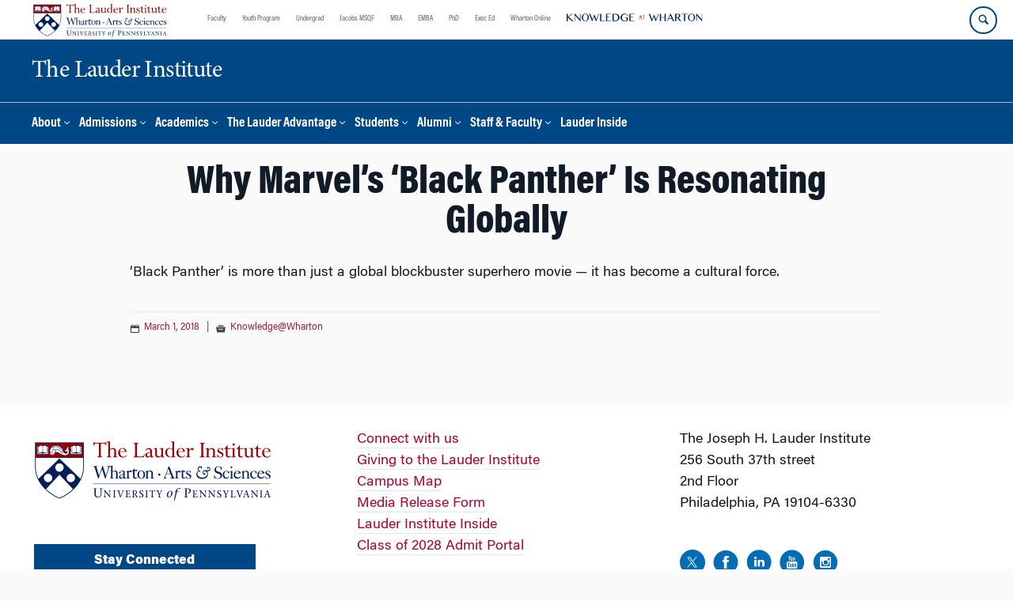

--- FILE ---
content_type: text/html; charset=UTF-8
request_url: https://lauder.wharton.upenn.edu/knowledge-at-wharton/why-marvels-black-panther-is-resonating-globally/
body_size: 15603
content:
<!DOCTYPE html>
<!--[if IE 8 ]>
	<html class="no-js ie8" lang="en-US">
<![endif]-->
<!--[if IE 9 ]>
	<html class="no-js ie9" lang="en-US">
<![endif]-->
<!--[if gt IE 9]><!-->
<html lang="en-US"><!--<![endif]-->
	<head>
		    <!-- Google Tag Manager - The Wharton School-->
    <script>(function(w,d,s,l,i){w[l]=w[l]||[];w[l].push({'gtm.start':
    new Date().getTime(),event:'gtm.js'});var f=d.getElementsByTagName(s)[0],
    j=d.createElement(s),dl=l!='dataLayer'?'&l='+l:'';j.async=true;j.src=
    'https://www.googletagmanager.com/gtm.js?id='+i+dl;f.parentNode.insertBefore(j,f);
    })(window,document,'script','dataLayer','GTM-MZQZFC4');</script>
    <!-- End Google Tag Manager -->
    <!-- Google Tag Manager - Executive Education-->
            		<meta charset="UTF-8">
		<meta http-equiv="X-UA-Compatible" content="IE=edge">
		<meta name="viewport" content="width=device-width, initial-scale=1">
		<link rel="profile" href="http://gmpg.org/xfn/11">
		<link rel="pingback" href="https://lauder.wharton.upenn.edu/xmlrpc.php">
		<link rel="icon" type="image/x-icon" href="https://lauder.wharton.upenn.edu/wp-content/plugins/martech-chupacabra/includes/images/favicon.ico" /><link rel="apple-touch-icon" sizes="180x180" href="https://lauder.wharton.upenn.edu/wp-content/plugins/martech-chupacabra/includes/images/apple-touch-icon.png" /><link rel="mask-icon" color="#004785" href="https://lauder.wharton.upenn.edu/wp-content/plugins/martech-chupacabra/includes/images/penn-logo-mask.svg" /><script type="text/javascript">window.ajaxurl = "https://lauder.wharton.upenn.edu/wp-admin/admin-ajax.php"</script>
		<meta name='robots' content='index, follow, max-image-preview:large, max-snippet:-1, max-video-preview:-1' />
	<style>img:is([sizes="auto" i], [sizes^="auto," i]) { contain-intrinsic-size: 3000px 1500px }</style>
	
		
	<!-- This site is optimized with the Yoast SEO Premium plugin v26.0 (Yoast SEO v26.0) - https://yoast.com/wordpress/plugins/seo/ -->
	<title>Why Marvel’s ‘Black Panther’ Is Resonating Globally - The Lauder Institute</title>
	<link rel="canonical" href="https://lauder.wharton.upenn.edu/knowledge-at-wharton/why-marvels-black-panther-is-resonating-globally/" />
	<meta property="og:locale" content="en_US" />
	<meta property="og:type" content="article" />
	<meta property="og:title" content="Why Marvel’s ‘Black Panther’ Is Resonating Globally" />
	<meta property="og:description" content="‘Black Panther’ is more than just a global blockbuster superhero movie &#8212; it has become a cultural force." />
	<meta property="og:url" content="https://lauder.wharton.upenn.edu/knowledge-at-wharton/why-marvels-black-panther-is-resonating-globally/" />
	<meta property="og:site_name" content="The Lauder Institute" />
	<meta property="article:published_time" content="2018-03-01T17:53:05+00:00" />
	<meta property="og:image" content="https://lauder.wharton.upenn.edu/wp-content/plugins/martech-chupacabra/includes/images/social.png" />
	<meta name="author" content="martechadmin" />
	<meta name="twitter:card" content="summary_large_image" />
	<meta name="twitter:image" content="https://lauder.wharton.upenn.edu/wp-content/plugins/martech-chupacabra/includes/images/social.png" />
	<meta name="twitter:label1" content="Written by" />
	<meta name="twitter:data1" content="martechadmin" />
	<script type="application/ld+json" class="yoast-schema-graph">{"@context":"https://schema.org","@graph":[{"@type":"WebPage","@id":"https://lauder.wharton.upenn.edu/knowledge-at-wharton/why-marvels-black-panther-is-resonating-globally/","url":"https://lauder.wharton.upenn.edu/knowledge-at-wharton/why-marvels-black-panther-is-resonating-globally/","name":"Why Marvel’s ‘Black Panther’ Is Resonating Globally - The Lauder Institute","isPartOf":{"@id":"https://lauder.wharton.upenn.edu/#website"},"datePublished":"2018-03-01T17:53:05+00:00","author":{"@id":"https://lauder.wharton.upenn.edu/#/schema/person/0dc0042bb0286f743d93497e3a4f68e3"},"breadcrumb":{"@id":"https://lauder.wharton.upenn.edu/knowledge-at-wharton/why-marvels-black-panther-is-resonating-globally/#breadcrumb"},"inLanguage":"en-US","potentialAction":[{"@type":"ReadAction","target":["https://lauder.wharton.upenn.edu/knowledge-at-wharton/why-marvels-black-panther-is-resonating-globally/"]}]},{"@type":"BreadcrumbList","@id":"https://lauder.wharton.upenn.edu/knowledge-at-wharton/why-marvels-black-panther-is-resonating-globally/#breadcrumb","itemListElement":[]},{"@type":"WebSite","@id":"https://lauder.wharton.upenn.edu/#website","url":"https://lauder.wharton.upenn.edu/","name":"The Lauder Institute","description":"Business Education for a New Generation","potentialAction":[{"@type":"SearchAction","target":{"@type":"EntryPoint","urlTemplate":"https://lauder.wharton.upenn.edu/?s={search_term_string}"},"query-input":{"@type":"PropertyValueSpecification","valueRequired":true,"valueName":"search_term_string"}}],"inLanguage":"en-US"},{"@type":"Person","@id":"https://lauder.wharton.upenn.edu/#/schema/person/0dc0042bb0286f743d93497e3a4f68e3","name":"martechadmin","image":{"@type":"ImageObject","inLanguage":"en-US","@id":"https://lauder.wharton.upenn.edu/#/schema/person/image/","url":"https://secure.gravatar.com/avatar/be906f918592875fd0ab6d50d80c6e32819115aeb085f02b5b4e17ff35b4e2ba?s=96&d=mm&r=g","contentUrl":"https://secure.gravatar.com/avatar/be906f918592875fd0ab6d50d80c6e32819115aeb085f02b5b4e17ff35b4e2ba?s=96&d=mm&r=g","caption":"martechadmin"}}]}</script>
	<!-- / Yoast SEO Premium plugin. -->


<link rel='dns-prefetch' href='//lauder.wharton.upenn.edu' />
<link rel="alternate" type="application/rss+xml" title="The Lauder Institute &raquo; Feed" href="https://lauder.wharton.upenn.edu/feed/" />
<link rel="alternate" type="application/rss+xml" title="The Lauder Institute &raquo; Comments Feed" href="https://lauder.wharton.upenn.edu/comments/feed/" />
<script type="text/javascript">
/* <![CDATA[ */
window._wpemojiSettings = {"baseUrl":"https:\/\/s.w.org\/images\/core\/emoji\/16.0.1\/72x72\/","ext":".png","svgUrl":"https:\/\/s.w.org\/images\/core\/emoji\/16.0.1\/svg\/","svgExt":".svg","source":{"concatemoji":"https:\/\/lauder.wharton.upenn.edu\/wp-includes\/js\/wp-emoji-release.min.js?ver=6.8.3"}};
/*! This file is auto-generated */
!function(s,n){var o,i,e;function c(e){try{var t={supportTests:e,timestamp:(new Date).valueOf()};sessionStorage.setItem(o,JSON.stringify(t))}catch(e){}}function p(e,t,n){e.clearRect(0,0,e.canvas.width,e.canvas.height),e.fillText(t,0,0);var t=new Uint32Array(e.getImageData(0,0,e.canvas.width,e.canvas.height).data),a=(e.clearRect(0,0,e.canvas.width,e.canvas.height),e.fillText(n,0,0),new Uint32Array(e.getImageData(0,0,e.canvas.width,e.canvas.height).data));return t.every(function(e,t){return e===a[t]})}function u(e,t){e.clearRect(0,0,e.canvas.width,e.canvas.height),e.fillText(t,0,0);for(var n=e.getImageData(16,16,1,1),a=0;a<n.data.length;a++)if(0!==n.data[a])return!1;return!0}function f(e,t,n,a){switch(t){case"flag":return n(e,"\ud83c\udff3\ufe0f\u200d\u26a7\ufe0f","\ud83c\udff3\ufe0f\u200b\u26a7\ufe0f")?!1:!n(e,"\ud83c\udde8\ud83c\uddf6","\ud83c\udde8\u200b\ud83c\uddf6")&&!n(e,"\ud83c\udff4\udb40\udc67\udb40\udc62\udb40\udc65\udb40\udc6e\udb40\udc67\udb40\udc7f","\ud83c\udff4\u200b\udb40\udc67\u200b\udb40\udc62\u200b\udb40\udc65\u200b\udb40\udc6e\u200b\udb40\udc67\u200b\udb40\udc7f");case"emoji":return!a(e,"\ud83e\udedf")}return!1}function g(e,t,n,a){var r="undefined"!=typeof WorkerGlobalScope&&self instanceof WorkerGlobalScope?new OffscreenCanvas(300,150):s.createElement("canvas"),o=r.getContext("2d",{willReadFrequently:!0}),i=(o.textBaseline="top",o.font="600 32px Arial",{});return e.forEach(function(e){i[e]=t(o,e,n,a)}),i}function t(e){var t=s.createElement("script");t.src=e,t.defer=!0,s.head.appendChild(t)}"undefined"!=typeof Promise&&(o="wpEmojiSettingsSupports",i=["flag","emoji"],n.supports={everything:!0,everythingExceptFlag:!0},e=new Promise(function(e){s.addEventListener("DOMContentLoaded",e,{once:!0})}),new Promise(function(t){var n=function(){try{var e=JSON.parse(sessionStorage.getItem(o));if("object"==typeof e&&"number"==typeof e.timestamp&&(new Date).valueOf()<e.timestamp+604800&&"object"==typeof e.supportTests)return e.supportTests}catch(e){}return null}();if(!n){if("undefined"!=typeof Worker&&"undefined"!=typeof OffscreenCanvas&&"undefined"!=typeof URL&&URL.createObjectURL&&"undefined"!=typeof Blob)try{var e="postMessage("+g.toString()+"("+[JSON.stringify(i),f.toString(),p.toString(),u.toString()].join(",")+"));",a=new Blob([e],{type:"text/javascript"}),r=new Worker(URL.createObjectURL(a),{name:"wpTestEmojiSupports"});return void(r.onmessage=function(e){c(n=e.data),r.terminate(),t(n)})}catch(e){}c(n=g(i,f,p,u))}t(n)}).then(function(e){for(var t in e)n.supports[t]=e[t],n.supports.everything=n.supports.everything&&n.supports[t],"flag"!==t&&(n.supports.everythingExceptFlag=n.supports.everythingExceptFlag&&n.supports[t]);n.supports.everythingExceptFlag=n.supports.everythingExceptFlag&&!n.supports.flag,n.DOMReady=!1,n.readyCallback=function(){n.DOMReady=!0}}).then(function(){return e}).then(function(){var e;n.supports.everything||(n.readyCallback(),(e=n.source||{}).concatemoji?t(e.concatemoji):e.wpemoji&&e.twemoji&&(t(e.twemoji),t(e.wpemoji)))}))}((window,document),window._wpemojiSettings);
/* ]]> */
</script>
<style id='wp-emoji-styles-inline-css' type='text/css'>

	img.wp-smiley, img.emoji {
		display: inline !important;
		border: none !important;
		box-shadow: none !important;
		height: 1em !important;
		width: 1em !important;
		margin: 0 0.07em !important;
		vertical-align: -0.1em !important;
		background: none !important;
		padding: 0 !important;
	}
</style>
<link rel='stylesheet' id='wp-block-library-css' href='https://lauder.wharton.upenn.edu/wp-includes/css/dist/block-library/style.min.css?ver=6.8.3' type='text/css' media='all' />
<style id='classic-theme-styles-inline-css' type='text/css'>
/*! This file is auto-generated */
.wp-block-button__link{color:#fff;background-color:#32373c;border-radius:9999px;box-shadow:none;text-decoration:none;padding:calc(.667em + 2px) calc(1.333em + 2px);font-size:1.125em}.wp-block-file__button{background:#32373c;color:#fff;text-decoration:none}
</style>
<style id='global-styles-inline-css' type='text/css'>
:root{--wp--preset--aspect-ratio--square: 1;--wp--preset--aspect-ratio--4-3: 4/3;--wp--preset--aspect-ratio--3-4: 3/4;--wp--preset--aspect-ratio--3-2: 3/2;--wp--preset--aspect-ratio--2-3: 2/3;--wp--preset--aspect-ratio--16-9: 16/9;--wp--preset--aspect-ratio--9-16: 9/16;--wp--preset--color--black: #000000;--wp--preset--color--cyan-bluish-gray: #abb8c3;--wp--preset--color--white: #ffffff;--wp--preset--color--pale-pink: #f78da7;--wp--preset--color--vivid-red: #cf2e2e;--wp--preset--color--luminous-vivid-orange: #ff6900;--wp--preset--color--luminous-vivid-amber: #fcb900;--wp--preset--color--light-green-cyan: #7bdcb5;--wp--preset--color--vivid-green-cyan: #00d084;--wp--preset--color--pale-cyan-blue: #8ed1fc;--wp--preset--color--vivid-cyan-blue: #0693e3;--wp--preset--color--vivid-purple: #9b51e0;--wp--preset--gradient--vivid-cyan-blue-to-vivid-purple: linear-gradient(135deg,rgba(6,147,227,1) 0%,rgb(155,81,224) 100%);--wp--preset--gradient--light-green-cyan-to-vivid-green-cyan: linear-gradient(135deg,rgb(122,220,180) 0%,rgb(0,208,130) 100%);--wp--preset--gradient--luminous-vivid-amber-to-luminous-vivid-orange: linear-gradient(135deg,rgba(252,185,0,1) 0%,rgba(255,105,0,1) 100%);--wp--preset--gradient--luminous-vivid-orange-to-vivid-red: linear-gradient(135deg,rgba(255,105,0,1) 0%,rgb(207,46,46) 100%);--wp--preset--gradient--very-light-gray-to-cyan-bluish-gray: linear-gradient(135deg,rgb(238,238,238) 0%,rgb(169,184,195) 100%);--wp--preset--gradient--cool-to-warm-spectrum: linear-gradient(135deg,rgb(74,234,220) 0%,rgb(151,120,209) 20%,rgb(207,42,186) 40%,rgb(238,44,130) 60%,rgb(251,105,98) 80%,rgb(254,248,76) 100%);--wp--preset--gradient--blush-light-purple: linear-gradient(135deg,rgb(255,206,236) 0%,rgb(152,150,240) 100%);--wp--preset--gradient--blush-bordeaux: linear-gradient(135deg,rgb(254,205,165) 0%,rgb(254,45,45) 50%,rgb(107,0,62) 100%);--wp--preset--gradient--luminous-dusk: linear-gradient(135deg,rgb(255,203,112) 0%,rgb(199,81,192) 50%,rgb(65,88,208) 100%);--wp--preset--gradient--pale-ocean: linear-gradient(135deg,rgb(255,245,203) 0%,rgb(182,227,212) 50%,rgb(51,167,181) 100%);--wp--preset--gradient--electric-grass: linear-gradient(135deg,rgb(202,248,128) 0%,rgb(113,206,126) 100%);--wp--preset--gradient--midnight: linear-gradient(135deg,rgb(2,3,129) 0%,rgb(40,116,252) 100%);--wp--preset--font-size--small: 13px;--wp--preset--font-size--medium: 20px;--wp--preset--font-size--large: 36px;--wp--preset--font-size--x-large: 42px;--wp--preset--spacing--20: 0.44rem;--wp--preset--spacing--30: 0.67rem;--wp--preset--spacing--40: 1rem;--wp--preset--spacing--50: 1.5rem;--wp--preset--spacing--60: 2.25rem;--wp--preset--spacing--70: 3.38rem;--wp--preset--spacing--80: 5.06rem;--wp--preset--shadow--natural: 6px 6px 9px rgba(0, 0, 0, 0.2);--wp--preset--shadow--deep: 12px 12px 50px rgba(0, 0, 0, 0.4);--wp--preset--shadow--sharp: 6px 6px 0px rgba(0, 0, 0, 0.2);--wp--preset--shadow--outlined: 6px 6px 0px -3px rgba(255, 255, 255, 1), 6px 6px rgba(0, 0, 0, 1);--wp--preset--shadow--crisp: 6px 6px 0px rgba(0, 0, 0, 1);}:where(.is-layout-flex){gap: 0.5em;}:where(.is-layout-grid){gap: 0.5em;}body .is-layout-flex{display: flex;}.is-layout-flex{flex-wrap: wrap;align-items: center;}.is-layout-flex > :is(*, div){margin: 0;}body .is-layout-grid{display: grid;}.is-layout-grid > :is(*, div){margin: 0;}:where(.wp-block-columns.is-layout-flex){gap: 2em;}:where(.wp-block-columns.is-layout-grid){gap: 2em;}:where(.wp-block-post-template.is-layout-flex){gap: 1.25em;}:where(.wp-block-post-template.is-layout-grid){gap: 1.25em;}.has-black-color{color: var(--wp--preset--color--black) !important;}.has-cyan-bluish-gray-color{color: var(--wp--preset--color--cyan-bluish-gray) !important;}.has-white-color{color: var(--wp--preset--color--white) !important;}.has-pale-pink-color{color: var(--wp--preset--color--pale-pink) !important;}.has-vivid-red-color{color: var(--wp--preset--color--vivid-red) !important;}.has-luminous-vivid-orange-color{color: var(--wp--preset--color--luminous-vivid-orange) !important;}.has-luminous-vivid-amber-color{color: var(--wp--preset--color--luminous-vivid-amber) !important;}.has-light-green-cyan-color{color: var(--wp--preset--color--light-green-cyan) !important;}.has-vivid-green-cyan-color{color: var(--wp--preset--color--vivid-green-cyan) !important;}.has-pale-cyan-blue-color{color: var(--wp--preset--color--pale-cyan-blue) !important;}.has-vivid-cyan-blue-color{color: var(--wp--preset--color--vivid-cyan-blue) !important;}.has-vivid-purple-color{color: var(--wp--preset--color--vivid-purple) !important;}.has-black-background-color{background-color: var(--wp--preset--color--black) !important;}.has-cyan-bluish-gray-background-color{background-color: var(--wp--preset--color--cyan-bluish-gray) !important;}.has-white-background-color{background-color: var(--wp--preset--color--white) !important;}.has-pale-pink-background-color{background-color: var(--wp--preset--color--pale-pink) !important;}.has-vivid-red-background-color{background-color: var(--wp--preset--color--vivid-red) !important;}.has-luminous-vivid-orange-background-color{background-color: var(--wp--preset--color--luminous-vivid-orange) !important;}.has-luminous-vivid-amber-background-color{background-color: var(--wp--preset--color--luminous-vivid-amber) !important;}.has-light-green-cyan-background-color{background-color: var(--wp--preset--color--light-green-cyan) !important;}.has-vivid-green-cyan-background-color{background-color: var(--wp--preset--color--vivid-green-cyan) !important;}.has-pale-cyan-blue-background-color{background-color: var(--wp--preset--color--pale-cyan-blue) !important;}.has-vivid-cyan-blue-background-color{background-color: var(--wp--preset--color--vivid-cyan-blue) !important;}.has-vivid-purple-background-color{background-color: var(--wp--preset--color--vivid-purple) !important;}.has-black-border-color{border-color: var(--wp--preset--color--black) !important;}.has-cyan-bluish-gray-border-color{border-color: var(--wp--preset--color--cyan-bluish-gray) !important;}.has-white-border-color{border-color: var(--wp--preset--color--white) !important;}.has-pale-pink-border-color{border-color: var(--wp--preset--color--pale-pink) !important;}.has-vivid-red-border-color{border-color: var(--wp--preset--color--vivid-red) !important;}.has-luminous-vivid-orange-border-color{border-color: var(--wp--preset--color--luminous-vivid-orange) !important;}.has-luminous-vivid-amber-border-color{border-color: var(--wp--preset--color--luminous-vivid-amber) !important;}.has-light-green-cyan-border-color{border-color: var(--wp--preset--color--light-green-cyan) !important;}.has-vivid-green-cyan-border-color{border-color: var(--wp--preset--color--vivid-green-cyan) !important;}.has-pale-cyan-blue-border-color{border-color: var(--wp--preset--color--pale-cyan-blue) !important;}.has-vivid-cyan-blue-border-color{border-color: var(--wp--preset--color--vivid-cyan-blue) !important;}.has-vivid-purple-border-color{border-color: var(--wp--preset--color--vivid-purple) !important;}.has-vivid-cyan-blue-to-vivid-purple-gradient-background{background: var(--wp--preset--gradient--vivid-cyan-blue-to-vivid-purple) !important;}.has-light-green-cyan-to-vivid-green-cyan-gradient-background{background: var(--wp--preset--gradient--light-green-cyan-to-vivid-green-cyan) !important;}.has-luminous-vivid-amber-to-luminous-vivid-orange-gradient-background{background: var(--wp--preset--gradient--luminous-vivid-amber-to-luminous-vivid-orange) !important;}.has-luminous-vivid-orange-to-vivid-red-gradient-background{background: var(--wp--preset--gradient--luminous-vivid-orange-to-vivid-red) !important;}.has-very-light-gray-to-cyan-bluish-gray-gradient-background{background: var(--wp--preset--gradient--very-light-gray-to-cyan-bluish-gray) !important;}.has-cool-to-warm-spectrum-gradient-background{background: var(--wp--preset--gradient--cool-to-warm-spectrum) !important;}.has-blush-light-purple-gradient-background{background: var(--wp--preset--gradient--blush-light-purple) !important;}.has-blush-bordeaux-gradient-background{background: var(--wp--preset--gradient--blush-bordeaux) !important;}.has-luminous-dusk-gradient-background{background: var(--wp--preset--gradient--luminous-dusk) !important;}.has-pale-ocean-gradient-background{background: var(--wp--preset--gradient--pale-ocean) !important;}.has-electric-grass-gradient-background{background: var(--wp--preset--gradient--electric-grass) !important;}.has-midnight-gradient-background{background: var(--wp--preset--gradient--midnight) !important;}.has-small-font-size{font-size: var(--wp--preset--font-size--small) !important;}.has-medium-font-size{font-size: var(--wp--preset--font-size--medium) !important;}.has-large-font-size{font-size: var(--wp--preset--font-size--large) !important;}.has-x-large-font-size{font-size: var(--wp--preset--font-size--x-large) !important;}
:where(.wp-block-post-template.is-layout-flex){gap: 1.25em;}:where(.wp-block-post-template.is-layout-grid){gap: 1.25em;}
:where(.wp-block-columns.is-layout-flex){gap: 2em;}:where(.wp-block-columns.is-layout-grid){gap: 2em;}
:root :where(.wp-block-pullquote){font-size: 1.5em;line-height: 1.6;}
</style>
<link rel='stylesheet' id='wpa-css-css' href='https://lauder.wharton.upenn.edu/wp-content/plugins/honeypot/includes/css/wpa.css?ver=2.2.10' type='text/css' media='all' />
<link rel='stylesheet' id='responsive-mobile-style-css' href='https://lauder.wharton.upenn.edu/wp-content/themes/responsive-mobile/css/style.css?ver=0.0.10' type='text/css' media='all' />
<link rel='stylesheet' id='vc_plugin_table_style_css-css' href='https://lauder.wharton.upenn.edu/wp-content/plugins/easy-tables-vc/assets/css/style.min.css?ver=2.2.0' type='text/css' media='all' />
<link rel='stylesheet' id='vc_plugin_themes_css-css' href='https://lauder.wharton.upenn.edu/wp-content/plugins/easy-tables-vc/assets/css/themes.min.css?ver=2.2.0' type='text/css' media='all' />
<link rel='stylesheet' id='js_composer_custom_css-css' href='//lauder.wharton.upenn.edu/wp-content/uploads/js_composer/custom.css?ver=8.7.1' type='text/css' media='all' />
<link rel='stylesheet' id='martech-chupacabra-style-css' href='https://lauder.wharton.upenn.edu/wp-content/plugins/martech-chupacabra/includes/css/style-v2.css?ver=3.49.4' type='text/css' media='all' />
<link rel='stylesheet' id='martech-chupacabra-style-v3-css' href='https://lauder.wharton.upenn.edu/wp-content/plugins/martech-chupacabra/includes/css/style.css?ver=3.49.4' type='text/css' media='all' />
<link rel='stylesheet' id='martech-chupacabra-style-print-css' href='https://lauder.wharton.upenn.edu/wp-content/plugins/martech-chupacabra/includes/css/print.css?ver=3.49.4' type='text/css' media='print' />
<link rel='stylesheet' id='responsive-mobile-child-style-css' href='https://lauder.wharton.upenn.edu/wp-content/themes/Chupe2-0-child/style.css?ver=1.0' type='text/css' media='all' />
<link rel='stylesheet' id='bsf-Defaults-css' href='https://lauder.wharton.upenn.edu/wp-content/uploads/smile_fonts/Defaults/Defaults.css?ver=3.21.1' type='text/css' media='all' />
<script type="text/javascript" src="https://lauder.wharton.upenn.edu/wp-includes/js/jquery/jquery.min.js?ver=3.7.1" id="jquery-core-js"></script>
<script type="text/javascript" src="https://lauder.wharton.upenn.edu/wp-includes/js/jquery/jquery-migrate.min.js?ver=3.4.1" id="jquery-migrate-js"></script>
<script type="text/javascript" src="https://lauder.wharton.upenn.edu/wp-content/plugins/martech-chupacabra/includes/lib/fast-average-color/browser.min.js?ver=3.49.4" id="fac-js-js"></script>
<script></script><link rel="https://api.w.org/" href="https://lauder.wharton.upenn.edu/wp-json/" /><link rel="alternate" title="JSON" type="application/json" href="https://lauder.wharton.upenn.edu/wp-json/wp/v2/posts/4215" /><link rel="EditURI" type="application/rsd+xml" title="RSD" href="https://lauder.wharton.upenn.edu/xmlrpc.php?rsd" />
<meta name="generator" content="WordPress 6.8.3" />
<link rel='shortlink' href='https://lauder.wharton.upenn.edu/?p=4215' />
<link rel="alternate" title="oEmbed (JSON)" type="application/json+oembed" href="https://lauder.wharton.upenn.edu/wp-json/oembed/1.0/embed?url=https%3A%2F%2Flauder.wharton.upenn.edu%2Fknowledge-at-wharton%2Fwhy-marvels-black-panther-is-resonating-globally%2F" />
<link rel="alternate" title="oEmbed (XML)" type="text/xml+oembed" href="https://lauder.wharton.upenn.edu/wp-json/oembed/1.0/embed?url=https%3A%2F%2Flauder.wharton.upenn.edu%2Fknowledge-at-wharton%2Fwhy-marvels-black-panther-is-resonating-globally%2F&#038;format=xml" />
<meta name="martech:page-title" content="Why Marvel’s ‘Black Panther’ Is Resonating Globally"><meta name="martech:site-title" content="The Lauder Institute"><meta name="martech:site-pname" content="wharton-lauder"><meta name="martech:site-penv" content="live"><meta name="martech:site-hostname" content="lauder.wharton.upenn.edu"><meta name="martech:archive" content="false"><meta name="martech:home" content="false"><meta name="martech:content-type" content="post"><meta name="martech:tag" content=""><meta name="martech:category" content="Knowledge@Wharton"><meta name="martech:thumbnail" content="https://lauder.wharton.upenn.edu/wp-content/plugins/martech-chupacabra/includes/images/social.png">
        <script type="text/javascript">
            var jQueryMigrateHelperHasSentDowngrade = false;

			window.onerror = function( msg, url, line, col, error ) {
				// Break out early, do not processing if a downgrade reqeust was already sent.
				if ( jQueryMigrateHelperHasSentDowngrade ) {
					return true;
                }

				var xhr = new XMLHttpRequest();
				var nonce = 'ab309a78fc';
				var jQueryFunctions = [
					'andSelf',
					'browser',
					'live',
					'boxModel',
					'support.boxModel',
					'size',
					'swap',
					'clean',
					'sub',
                ];
				var match_pattern = /\)\.(.+?) is not a function/;
                var erroredFunction = msg.match( match_pattern );

                // If there was no matching functions, do not try to downgrade.
                if ( typeof erroredFunction !== 'object' || typeof erroredFunction[1] === "undefined" || -1 === jQueryFunctions.indexOf( erroredFunction[1] ) ) {
                    return true;
                }

                // Set that we've now attempted a downgrade request.
                jQueryMigrateHelperHasSentDowngrade = true;

				xhr.open( 'POST', 'https://lauder.wharton.upenn.edu/wp-admin/admin-ajax.php' );
				xhr.setRequestHeader( 'Content-Type', 'application/x-www-form-urlencoded' );
				xhr.onload = function () {
					var response,
                        reload = false;

					if ( 200 === xhr.status ) {
                        try {
                        	response = JSON.parse( xhr.response );

                        	reload = response.data.reload;
                        } catch ( e ) {
                        	reload = false;
                        }
                    }

					// Automatically reload the page if a deprecation caused an automatic downgrade, ensure visitors get the best possible experience.
					if ( reload ) {
						location.reload();
                    }
				};

				xhr.send( encodeURI( 'action=jquery-migrate-downgrade-version&_wpnonce=' + nonce ) );

				// Suppress error alerts in older browsers
				return true;
			}
        </script>

		<meta name="martech:intranet" content="false"><meta name="generator" content="Powered by WPBakery Page Builder - drag and drop page builder for WordPress."/>
<noscript><style> .wpb_animate_when_almost_visible { opacity: 1; }</style></noscript>	</head>

<body class="wp-singular post-template-default single single-post postid-4215 single-format-standard wp-theme-responsive-mobile wp-child-theme-Chupe2-0-child default-site-header wharton-lauder martech-menu--dropdown-click group-blog full-window-home-page-header wpb-js-composer js-comp-ver-8.7.1 vc_responsive wharton-cms" itemscope="itemscope" itemtype="http://schema.org/WebPage">
    <!-- Google Tag Manager (noscript) The Wharton School-->
    <noscript><iframe src="https://www.googletagmanager.com/ns.html?id=GTM-MZQZFC4" height="0" width="0" style="display:none;visibility:hidden"></iframe></noscript>
    <!-- End Google Tag Manager (noscript) -->
                <div id="container" class="site">
	<nav id="jump-links" aria-label="Jump links">
		<a class="skip-link screen-reader-text" href="#main">Skip to content</a>
		<a class="skip-link screen-reader-text" href="#main-navigation">Skip to main menu</a>
	</nav>
	<header id="header" class="container-full-width site-header" role="banner" itemscope="itemscope" itemtype="http://schema.org/WPHeader">
		<div id="top-menu-container" class="group header--container">
			<a href="https://lauder.wharton.upenn.edu" class="global-brand" title="Wharton Home"><img src="https://lauder.wharton.upenn.edu/wp-content/uploads/2021/07/copy-LauderInstituteLogo_rgb_L_color.svg" alt="Wharton" class="screen"/><img class="print"  style="display:none;" alt="Logo for The Wharton School" src="https://lauder.wharton.upenn.edu/wp-content/plugins/martech-chupacabra/includes/images/Wharton-Logo-RGB.png" /></a>	<ul class="global-nav">
				<li class="martech-nav-faculty-and-research"><a href="https://www.wharton.upenn.edu/faculty-research-publications/">Faculty</a></li>
				<li class="martech-nav-youth-program"><a href="https://globalyouth.wharton.upenn.edu">Youth Program</a></li>
				<li class="martech-nav-undergrad"><a href="https://undergrad.wharton.upenn.edu">Undergrad</a></li>
				<li class="martech-nav-msqf"><a href="https://jacobs-msqf.wharton.upenn.edu">Jacobs MSQF</a></li>
				<li class="martech-nav-mba"><a href="https://mba.wharton.upenn.edu">MBA</a></li>
				<li class="martech-nav-emba"><a href="https://executivemba.wharton.upenn.edu">EMBA</a></li>
				<li class="martech-nav-phd"><a href="https://doctoral.wharton.upenn.edu">PhD</a></li>
				<li class="martech-nav-executive-education"><a href="https://executiveeducation.wharton.upenn.edu">Exec Ed</a></li>
				<li class="martech-nav-wharton-online"><a href="https://online.wharton.upenn.edu">Wharton Online</a></li>
				<li class="martech-nav-kw"><a href="https://knowledge.wharton.upenn.edu"><img src="https://lauder.wharton.upenn.edu/wp-content/plugins/martech-chupacabra/includes/images/kw-logo.svg" alt="Knowledge at Wharton" class="kw-header-logo"/></a></li>
			</ul>        <a href="/search/" class="search-button search--closed">
        <span class="accessible-label">Search Wharton</span>
    </a>
    <button id="mobile-nav-button" aria-label="Mobile menu toggle">
        <span class="accessible-label">Mobile menu toggle</span>
    </button>
		</div>
		<div class="main-navigation header--container main-navigation--dropdown-click">
			<div class="header-row">
				<div id="martech-site-branding">
					<div class="martech-site-branding-container group">
						    <div id="department" class="department department--text">
    	<div class="department-inner">
	        <a class="dept-container" title="The Lauder Institute" href="https://lauder.wharton.upenn.edu/">
					            <div class="brand-text brand-text--desktop"  height="53">The Lauder Institute</div>
	        </a>
	    </div>
    </div>
    											</div>
				</div>
				<!-- main menu -->
				<div id="main-menu-container" class="container-full-width">
					<nav id="main-navigation" class="site-navigation" itemscope="itemscope" itemtype="http://schema.org/SiteNavigationElement" aria-label="Primary navigation links">
						<div id="mobile-current-item">Menu</div>
												<div class="main-nav group"><ul id="menu-header-navigation" class="menu-header-navigation"><li id="menu-item-26" class="menu-item menu-item-type-post_type menu-item-object-page menu-item-has-children menu-item-26"><a href="https://lauder.wharton.upenn.edu/about/">About</a>
<ul class="sub-menu">
	<li id="menu-item-39" class="menu-item menu-item-type-post_type menu-item-object-page menu-item-39"><a href="https://lauder.wharton.upenn.edu/degree/">The Degree</a></li>
	<li id="menu-item-46" class="menu-item menu-item-type-post_type menu-item-object-page menu-item-46"><a href="https://lauder.wharton.upenn.edu/lauder-community/">The Community</a></li>
	<li id="menu-item-15198" class="menu-item menu-item-type-post_type menu-item-object-page menu-item-15198"><a href="https://lauder.wharton.upenn.edu/institutional-neutrality/">Institutional Neutrality &#038; Constructive Disagreement</a></li>
	<li id="menu-item-45" class="menu-item menu-item-type-post_type menu-item-object-page menu-item-45"><a href="https://lauder.wharton.upenn.edu/news/">News</a></li>
	<li id="menu-item-15224" class="menu-item menu-item-type-post_type menu-item-object-page menu-item-15224"><a href="https://lauder.wharton.upenn.edu/allelse/">Podcast: All Else Equal</a></li>
	<li id="menu-item-32" class="menu-item menu-item-type-post_type menu-item-object-page menu-item-32"><a href="https://lauder.wharton.upenn.edu/leadership-and-governance/">Leadership &#038; Governance</a></li>
	<li id="menu-item-9307" class="menu-item menu-item-type-post_type menu-item-object-page menu-item-9307"><a href="https://lauder.wharton.upenn.edu/giving/">Giving to Lauder</a></li>
	<li id="menu-item-8318" class="menu-item menu-item-type-post_type menu-item-object-page menu-item-8318"><a href="https://lauder.wharton.upenn.edu/contact-us/">Contact Us</a></li>
</ul>
</li>
<li id="menu-item-27" class="menu-item menu-item-type-post_type menu-item-object-page menu-item-has-children menu-item-27"><a href="https://lauder.wharton.upenn.edu/admission/">Admissions</a>
<ul class="sub-menu">
	<li id="menu-item-118" class="menu-item menu-item-type-post_type menu-item-object-page menu-item-has-children menu-item-118"><a href="https://lauder.wharton.upenn.edu/how-to-apply/">How to Apply</a>
	<ul class="sub-menu">
		<li id="menu-item-210" class="menu-item menu-item-type-post_type menu-item-object-page menu-item-210"><a href="https://lauder.wharton.upenn.edu/how-to-apply/mbama-applicants/">MBA/MA Applicants</a></li>
		<li id="menu-item-213" class="menu-item menu-item-type-post_type menu-item-object-page menu-item-213"><a href="https://lauder.wharton.upenn.edu/how-to-apply/jdma-applicants/">JD/MA Applicants</a></li>
		<li id="menu-item-6155" class="menu-item menu-item-type-post_type menu-item-object-post menu-item-6155"><a href="https://lauder.wharton.upenn.edu/lauder-admissions-event/applying-lauder-consider-tips/">Applying to Lauder? Consider these tips.</a></li>
	</ul>
</li>
	<li id="menu-item-134" class="menu-item menu-item-type-post_type menu-item-object-page menu-item-134"><a href="https://lauder.wharton.upenn.edu/language-testing/">Language Testing</a></li>
	<li id="menu-item-116" class="menu-item menu-item-type-post_type menu-item-object-page menu-item-116"><a href="https://lauder.wharton.upenn.edu/dates-deadlines/">Dates &#038; Deadlines</a></li>
	<li id="menu-item-7064" class="menu-item menu-item-type-post_type menu-item-object-page menu-item-7064"><a href="https://lauder.wharton.upenn.edu/admission/tuition-financial-aid-2/">Tuition &#038; Financial Aid</a></li>
	<li id="menu-item-5919" class="menu-item menu-item-type-custom menu-item-object-custom menu-item-5919"><a href="https://lauder.wharton.upenn.edu/admissions-events/">Admissions Events</a></li>
	<li id="menu-item-106" class="menu-item menu-item-type-post_type menu-item-object-page menu-item-106"><a href="https://lauder.wharton.upenn.edu/visit/">Visit</a></li>
	<li id="menu-item-114" class="menu-item menu-item-type-post_type menu-item-object-page menu-item-114"><a href="https://lauder.wharton.upenn.edu/admission-team/">Contact Admissions</a></li>
	<li id="menu-item-234" class="menu-item menu-item-type-post_type menu-item-object-page menu-item-234"><a href="https://lauder.wharton.upenn.edu/faq/">FAQ</a></li>
	<li id="menu-item-9529" class="menu-item menu-item-type-post_type menu-item-object-page menu-item-9529"><a href="https://lauder.wharton.upenn.edu/admissions-portal-class-of-2028/">Admissions Portal: Class of 2028</a></li>
</ul>
</li>
<li id="menu-item-8281" class="menu-item menu-item-type-post_type menu-item-object-page menu-item-has-children menu-item-8281"><a href="https://lauder.wharton.upenn.edu/academics/">Academics</a>
<ul class="sub-menu">
	<li id="menu-item-8280" class="menu-item menu-item-type-post_type menu-item-object-page menu-item-8280"><a href="https://lauder.wharton.upenn.edu/curriculum/">Curriculum</a></li>
	<li id="menu-item-18009" class="menu-item menu-item-type-post_type menu-item-object-page menu-item-has-children menu-item-18009"><a href="https://lauder.wharton.upenn.edu/programs/">Programs</a>
	<ul class="sub-menu">
		<li id="menu-item-18010" class="menu-item menu-item-type-post_type menu-item-object-page menu-item-18010"><a href="https://lauder.wharton.upenn.edu/africa/">Africa</a></li>
		<li id="menu-item-18011" class="menu-item menu-item-type-post_type menu-item-object-page menu-item-18011"><a href="https://lauder.wharton.upenn.edu/ese-asia/">East and Southeast Asia</a></li>
		<li id="menu-item-18012" class="menu-item menu-item-type-post_type menu-item-object-page menu-item-18012"><a href="https://lauder.wharton.upenn.edu/europe/">Europe</a></li>
		<li id="menu-item-18013" class="menu-item menu-item-type-post_type menu-item-object-page menu-item-18013"><a href="https://lauder.wharton.upenn.edu/global/">Global</a></li>
		<li id="menu-item-18014" class="menu-item menu-item-type-post_type menu-item-object-page menu-item-18014"><a href="https://lauder.wharton.upenn.edu/latam/">Latin America</a></li>
		<li id="menu-item-18015" class="menu-item menu-item-type-post_type menu-item-object-page menu-item-18015"><a href="https://lauder.wharton.upenn.edu/samena/">SAMENA</a></li>
	</ul>
</li>
	<li id="menu-item-130" class="menu-item menu-item-type-post_type menu-item-object-page menu-item-has-children menu-item-130"><a href="https://lauder.wharton.upenn.edu/immersion/">Immersions &#038; Travel</a>
	<ul class="sub-menu">
		<li id="menu-item-218" class="menu-item menu-item-type-post_type menu-item-object-page menu-item-218"><a href="https://lauder.wharton.upenn.edu/summers-at-lauder/">Summer Timeline</a></li>
		<li id="menu-item-14884" class="menu-item menu-item-type-post_type menu-item-object-page menu-item-14884"><a href="https://lauder.wharton.upenn.edu/immersion/first-summer-immersion/">Summer Immersions</a></li>
		<li id="menu-item-228" class="menu-item menu-item-type-post_type menu-item-object-page menu-item-228"><a href="https://lauder.wharton.upenn.edu/immersion/livs/">Lauder Intercultural Ventures</a></li>
		<li id="menu-item-227" class="menu-item menu-item-type-post_type menu-item-object-page menu-item-227"><a href="https://lauder.wharton.upenn.edu/immersion/mini-immersions/">Mini Immersions</a></li>
		<li id="menu-item-16917" class="menu-item menu-item-type-post_type menu-item-object-page menu-item-16917"><a href="https://lauder.wharton.upenn.edu/resources/politics-policy-program/">Politics &#038; Policy Program</a></li>
		<li id="menu-item-128" class="menu-item menu-item-type-post_type menu-item-object-page menu-item-128"><a href="https://lauder.wharton.upenn.edu/immersion/culture-quest/">Culture Quest</a></li>
	</ul>
</li>
	<li id="menu-item-129" class="menu-item menu-item-type-post_type menu-item-object-page menu-item-129"><a href="https://lauder.wharton.upenn.edu/global-knowledge-lab/">Lauder Capstone</a></li>
	<li id="menu-item-15738" class="menu-item menu-item-type-post_type menu-item-object-page menu-item-15738"><a href="https://lauder.wharton.upenn.edu/lauder-themes/">Lauder Institute Themes</a></li>
	<li id="menu-item-10664" class="menu-item menu-item-type-post_type menu-item-object-page menu-item-10664"><a href="https://lauder.wharton.upenn.edu/global-business-insight-report/">The Lauder Global Business Insight Report</a></li>
</ul>
</li>
<li id="menu-item-36" class="menu-item menu-item-type-post_type menu-item-object-page menu-item-has-children menu-item-36"><a href="https://lauder.wharton.upenn.edu/resources/">The Lauder Advantage</a>
<ul class="sub-menu">
	<li id="menu-item-143" class="menu-item menu-item-type-post_type menu-item-object-page menu-item-143"><a href="https://lauder.wharton.upenn.edu/career-guidance/">Career Guidance</a></li>
	<li id="menu-item-16907" class="menu-item menu-item-type-post_type menu-item-object-page menu-item-16907"><a href="https://lauder.wharton.upenn.edu/resources/politics-policy-program/">Politics &#038; Policy Program</a></li>
	<li id="menu-item-9224" class="menu-item menu-item-type-post_type menu-item-object-page menu-item-9224"><a href="https://lauder.wharton.upenn.edu/leadership-immersion-internships/">Leadership Immersion Internships</a></li>
	<li id="menu-item-10808" class="menu-item menu-item-type-post_type menu-item-object-page menu-item-10808"><a href="https://lauder.wharton.upenn.edu/venture-awards/">The Jacobson Global Venture Awards</a></li>
	<li id="menu-item-14405" class="menu-item menu-item-type-post_type menu-item-object-page menu-item-14405"><a href="https://lauder.wharton.upenn.edu/entrepreneurship-at-lauder/">Entrepreneurship at Lauder</a></li>
	<li id="menu-item-15842" class="menu-item menu-item-type-post_type menu-item-object-page menu-item-has-children menu-item-15842"><a href="https://lauder.wharton.upenn.edu/futures-symposia/">Futures Symposia</a>
	<ul class="sub-menu">
		<li id="menu-item-17727" class="menu-item menu-item-type-post_type menu-item-object-page menu-item-17727"><a href="https://lauder.wharton.upenn.edu/futures-symposia/global-futures-symposium/">Global Futures Symposium</a></li>
		<li id="menu-item-17718" class="menu-item menu-item-type-post_type menu-item-object-page menu-item-17718"><a href="https://lauder.wharton.upenn.edu/futures-symposia/africa-futures-symposium/">Africa Futures Symposium</a></li>
	</ul>
</li>
</ul>
</li>
<li id="menu-item-42" class="menu-item menu-item-type-post_type menu-item-object-page menu-item-has-children menu-item-42"><a href="https://lauder.wharton.upenn.edu/the-students/">Students</a>
<ul class="sub-menu">
	<li id="menu-item-9269" class="menu-item menu-item-type-post_type menu-item-object-page menu-item-9269"><a href="https://lauder.wharton.upenn.edu/lauder-institute-student-profiles/">Lauder Student Profiles</a></li>
	<li id="menu-item-197" class="menu-item menu-item-type-post_type menu-item-object-page menu-item-197"><a href="https://lauder.wharton.upenn.edu/the-students/award-prize-winners/">Award and Prize Winners</a></li>
	<li id="menu-item-14427" class="menu-item menu-item-type-post_type menu-item-object-page menu-item-14427"><a href="https://lauder.wharton.upenn.edu/resources/">Student Resources and Opportunities</a></li>
</ul>
</li>
<li id="menu-item-38" class="menu-item menu-item-type-post_type menu-item-object-page menu-item-has-children menu-item-38"><a href="https://lauder.wharton.upenn.edu/the-alumni/">Alumni</a>
<ul class="sub-menu">
	<li id="menu-item-200" class="menu-item menu-item-type-post_type menu-item-object-page menu-item-200"><a href="https://lauder.wharton.upenn.edu/the-alumni/lauder-institute-alumni-association/">Lauder Institute Alumni Association</a></li>
	<li id="menu-item-5287" class="menu-item menu-item-type-post_type menu-item-object-page menu-item-5287"><a href="https://lauder.wharton.upenn.edu/the-alumni/alumni-profiles/">Alumni Profiles</a></li>
	<li id="menu-item-13395" class="menu-item menu-item-type-custom menu-item-object-custom menu-item-13395"><a href="https://lauder.wharton.upenn.edu/giving/">Giving to Lauder</a></li>
	<li id="menu-item-5288" class="menu-item menu-item-type-post_type menu-item-object-page menu-item-5288"><a href="https://lauder.wharton.upenn.edu/the-alumni/alumni-referrals/">Alumni and Student Referrals</a></li>
	<li id="menu-item-9723" class="menu-item menu-item-type-post_type menu-item-object-page menu-item-9723"><a href="https://lauder.wharton.upenn.edu/alumni-data-agreement/">Lauder Alumni Data Use Agreement</a></li>
</ul>
</li>
<li id="menu-item-28" class="menu-item menu-item-type-post_type menu-item-object-page menu-item-has-children menu-item-28"><a href="https://lauder.wharton.upenn.edu/staff-faculty/">Staff &#038; Faculty</a>
<ul class="sub-menu">
	<li id="menu-item-41" class="menu-item menu-item-type-post_type menu-item-object-page menu-item-41"><a href="https://lauder.wharton.upenn.edu/the-staff/">Administration</a></li>
	<li id="menu-item-11542" class="menu-item menu-item-type-post_type menu-item-object-page menu-item-11542"><a href="https://lauder.wharton.upenn.edu/lauder-faculty/">Faculty</a></li>
	<li id="menu-item-10261" class="menu-item menu-item-type-post_type menu-item-object-page menu-item-10261"><a href="https://lauder.wharton.upenn.edu/careers/">Job Opportunities</a></li>
</ul>
</li>
<li id="menu-item-10994" class="menu-item menu-item-type-custom menu-item-object-custom menu-item-10994"><a href="https://lauder-inside.wharton.upenn.edu/">Lauder Inside</a></li>
</ul></div>					</nav><!-- #site-navigation -->
									</div><!-- #main-menu-container -->
				<div id="sub-menu-container" class="container-full-width">
					<div id="sub-menu" class="container">
						<nav id="sub-navigation" class="site-navigation" itemscope="itemscope" itemtype="http://schema.org/SiteNavigationElement" aria-label="Secondary navigation links">
												</nav><!-- #site-navigation -->
					</div><!-- #sub-menu -->
				</div><!-- #sub-menu-container -->
			</div>
		</div>

			</header><!-- #header -->


	<div id="wrapper" class="site-content container-full-width">

	<div id="content-full" class="content-area">
			<main id="main" class="site-main" role="main">

				
				
					
<article id="post-4215" class="post-4215 post type-post status-publish format-standard hentry category-knowledge-at-wharton">
		
	        <header class="entry-header">
            <h1 class="entry-title post-title">Why Marvel’s ‘Black Panther’ Is Resonating Globally</h1>        </header><!-- .entry-header -->
            	
	<div class="post-entry">
		<p>‘Black Panther’ is more than just a global blockbuster superhero movie &#8212; it has become a cultural force.</p>
					</div><!-- .post-entry -->
	
<footer class="post-data">
		 	<span class="posted-on">
			<i class="icon-calendar mini-before text-top"></i><a href="https://lauder.wharton.upenn.edu/knowledge-at-wharton/why-marvels-black-panther-is-resonating-globally/" title="5:53 pm" rel="bookmark">
			<time class="entry-date" datetime="2018-03-01T17:53:05-05:00">March 1, 2018</time>
		</a>		</span>
			<span class="cat-links">
					<span class="cat-links"> &nbsp; | &nbsp; <i class="icon-archive mini-before"></i>
			 <a href="https://lauder.wharton.upenn.edu/category/knowledge-at-wharton/">Knowledge@Wharton</a>		</span>
			</span>
			<span class="tags-links">
					</span>
	
	<div class="entry-meta">
			</div><!-- .entry-meta -->
</footer><!-- .post-data -->
	</article><!-- #post-## -->

					
															
				
			</main><!-- #main -->

			<div class="templatera_shortcode"><style type="text/css" data-type="vc_shortcodes-custom-css">.vc_custom_1674226216596{margin-top: 75px !important;padding-top: 30px !important;padding-bottom: 20px !important;}</style><div class="vc_row wpb_row vc_row-fluid vc_custom_1674226216596 None" style="None"><div class="wpb_column vc_column_container vc_col-sm-4"><div class="vc_column-inner"><div class="wpb_wrapper">
	<div  class="wpb_single_image wpb_content_element vc_align_left wpb_content_element">
		
		<figure class="wpb_wrapper vc_figure">
			<div class="vc_single_image-wrapper   vc_box_border_grey"><img width="299" height="75" src="https://lauder.wharton.upenn.edu/wp-content/uploads/2021/07/LauderInstituteLogo_rgb_L_color-299x75.png" class="vc_single_image-img attachment-medium" alt="Logo of The Lauder Institute, Wharton, and Arts &amp; Sciences at the University of Pennsylvania, featuring a shield with symbols and text." title="LauderInstituteLogo_rgb_L_color" decoding="async" loading="lazy" srcset="https://lauder.wharton.upenn.edu/wp-content/uploads/2021/07/LauderInstituteLogo_rgb_L_color-299x75.png 299w, https://lauder.wharton.upenn.edu/wp-content/uploads/2021/07/LauderInstituteLogo_rgb_L_color-399x100.png 399w, https://lauder.wharton.upenn.edu/wp-content/uploads/2021/07/LauderInstituteLogo_rgb_L_color-768x192.png 768w, https://lauder.wharton.upenn.edu/wp-content/uploads/2021/07/LauderInstituteLogo_rgb_L_color-100x25.png 100w, https://lauder.wharton.upenn.edu/wp-content/uploads/2021/07/LauderInstituteLogo_rgb_L_color-150x37.png 150w, https://lauder.wharton.upenn.edu/wp-content/uploads/2021/07/LauderInstituteLogo_rgb_L_color-200x50.png 200w, https://lauder.wharton.upenn.edu/wp-content/uploads/2021/07/LauderInstituteLogo_rgb_L_color-300x75.png 300w, https://lauder.wharton.upenn.edu/wp-content/uploads/2021/07/LauderInstituteLogo_rgb_L_color-450x112.png 450w, https://lauder.wharton.upenn.edu/wp-content/uploads/2021/07/LauderInstituteLogo_rgb_L_color-600x150.png 600w, https://lauder.wharton.upenn.edu/wp-content/uploads/2021/07/LauderInstituteLogo_rgb_L_color-900x225.png 900w, https://lauder.wharton.upenn.edu/wp-content/uploads/2021/07/LauderInstituteLogo_rgb_L_color-929x232.png 929w, https://lauder.wharton.upenn.edu/wp-content/uploads/2021/07/LauderInstituteLogo_rgb_L_color-1199x299.png 1199w, https://lauder.wharton.upenn.edu/wp-content/uploads/2021/07/LauderInstituteLogo_rgb_L_color.png 1502w" sizes="auto, (max-width: 299px) 100vw, 299px" /></div>
		</figure>
	</div>

	<div class="wpb_raw_code wpb_raw_html wpb_content_element" >
		<div class="wpb_wrapper">
			<style>
#main > article{ margin-bottom:-25px; padding-bottom:0;}
#content-blog-excerpt #main > article{ margin-bottom:20px; padding-bottom:0;}
.templatera_shortcode {clear:both;}
.templatera_shortcode .martech-bio-card {padding:0; box-shadow:none;}
</style>
		</div>
	</div>
<div class="vc_button-2-wrapper martech_button-2-wrapper vc_button-2-align-left"><a href="https://lauder.wharton.upenn.edu/stay-connected/" class="vc_btn vc_btn_penn_blue vc_btn_md vc_btn-md " title="">Stay Connected</a></div><div class="vc_button-2-wrapper martech_button-2-wrapper vc_button-2-align-left"><a href="https://giving.apps.upenn.edu/fund?program=WHA&amp;fund=628675&amp;appeal=LAUWEB&amp;bhcp=1" class="vc_btn vc_btn_red vc_btn_md vc_btn-md " title="">Support Lauder</a></div></div></div></div><div class="wpb_column vc_column_container vc_col-sm-4"><div class="vc_column-inner"><div class="wpb_wrapper">
	<div class="wpb_text_column wpb_content_element" >
		<div class="wpb_wrapper">
			<p><a href="https://lauder.wharton.upenn.edu/stay-connected/" target="_blank" rel="noopener">Connect with us</a><br />
<a href="https://lauder.wharton.upenn.edu/giving/">Giving to the Lauder Institute</a><br />
<a href="https://www.facilities.upenn.edu/maps">Campus Map</a><br />
<a href="https://upenn.co1.qualtrics.com/jfe/form/SV_1MM0XSC2hYIdNmm" target="_blank" rel="noopener">Media Release Form</a><br />
<a href="https://lauder-inside.wharton.upenn.edu/">Lauder Institute Inside</a><br />
<a href="https://lauder.wharton.upenn.edu/admissions-portal-class-of-2028/" target="_blank" rel="noopener">Class of 2028 Admit Portal</a></p>

		</div>
	</div>
</div></div></div><div class="wpb_column vc_column_container vc_col-sm-4"><div class="vc_column-inner"><div class="wpb_wrapper">
	<div class="wpb_text_column wpb_content_element" >
		<div class="wpb_wrapper">
			<p>The Joseph H. Lauder Institute<br />
256 South 37th street<br />
2nd Floor<br />
Philadelphia, PA 19104-6330</p>

		</div>
	</div>
<div class="martech-bio-card martech-bio-card--full "><div class="martech-bio-card--infomartech-bio-card--noimage"><strong></strong><ul class="social-icons"><li class="twitter-icon"><a href="https://twitter.com/lauderinstitute"  target="_blank"><span class="accessible-label">Twitter</span></a></li><li class="facebook-icon"><a href="https://www.facebook.com/LauderInstitute"  target="_blank"><span class="accessible-label">Facebook</span></a></li><li class="linkedin-icon"><a href="https://www.linkedin.com/school/lauder-institute/"  target="_blank"><span class="accessible-label">LinkedIn</span></a></li><li class="youtube-icon"><a href="https://www.youtube.com/@lauderinstitute"  target="_blank"><span class="accessible-label">YouTube</span></a></li><li class="instagram-icon"><a href="https://www.instagram.com/lauderinstitute"  target="_blank"><span class="accessible-label">Instagram</span></a></li></ul><!-- .social-icons --></div><div class="martech-bio-card--content"></div><div class="clear"></div></div></div></div></div></div><!-- Row Backgrounds --><div class="upb_color" data-bg-override="full" data-bg-color="#ffffff" data-fadeout="" data-fadeout-percentage="30" data-parallax-content="" data-parallax-content-sense="30" data-row-effect-mobile-disable="true" data-img-parallax-mobile-disable="true" data-rtl="false"  data-custom-vc-row=""  data-vc="8.7.1"  data-is_old_vc=""  data-theme-support=""   data-overlay="false" data-overlay-color="" data-overlay-pattern="" data-overlay-pattern-opacity="" data-overlay-pattern-size=""    ></div></div><div class="sidebar sidebar--expanded sidebar--flyout">
	<div class="sidebar-inner sidebar-inner--menu">
		<aside>
			<style>.sidebar{display:none!important}</style>		</aside>
	</div>
	<div id="widgets" class="widget-area sidebar-inner sidebar-inner--widgets"  role="complementary" itemscope="itemscope" itemtype="http://schema.org/WPSideBar">

					</div><!-- end of #widgets -->
</div>
	</div><!-- #content -->


		<a data-scroll href="#header" title="Scroll to top link." id="scrollTop" class="martech-scroll-top">
			<i class="icon-arrow-up2"></i>
			<span>Back To Top</span>
		</a>
		</div><!-- end of #wrapper -->
</div><!-- end of #container -->

<footer id="footer" class="site-footer" role="contentinfo" itemscope="itemscope" itemtype="https://schema.org/WPFooter">
	<div id="martech-footer-wrapper" class="wrapper footer-row">
		<div class="footer-primary"> 		<a href="#" title="Additional Links" class="footer-primary-toggle">Additional Links <i class="icon-arrow-down3"></i></a>
				<nav class="masonry additional-links" aria-label="Footer navigation links">
						<ul class="footer-menu masonry-brick">
				<div class="list-title">The Lauder Institute</div>				<div class="menu-header-navigation-container"><ul id="menu-header-navigation" class="masonry-menu"><li id="menu-item-26" class="menu-item menu-item-type-post_type menu-item-object-page menu-item-26"><a href="https://lauder.wharton.upenn.edu/about/">About</a></li>
<li id="menu-item-27" class="menu-item menu-item-type-post_type menu-item-object-page menu-item-27"><a href="https://lauder.wharton.upenn.edu/admission/">Admissions</a></li>
<li id="menu-item-8281" class="menu-item menu-item-type-post_type menu-item-object-page menu-item-8281"><a href="https://lauder.wharton.upenn.edu/academics/">Academics</a></li>
<li id="menu-item-36" class="menu-item menu-item-type-post_type menu-item-object-page menu-item-36"><a href="https://lauder.wharton.upenn.edu/resources/">The Lauder Advantage</a></li>
<li id="menu-item-42" class="menu-item menu-item-type-post_type menu-item-object-page menu-item-42"><a href="https://lauder.wharton.upenn.edu/the-students/">Students</a></li>
<li id="menu-item-38" class="menu-item menu-item-type-post_type menu-item-object-page menu-item-38"><a href="https://lauder.wharton.upenn.edu/the-alumni/">Alumni</a></li>
<li id="menu-item-28" class="menu-item menu-item-type-post_type menu-item-object-page menu-item-28"><a href="https://lauder.wharton.upenn.edu/staff-faculty/">Staff &#038; Faculty</a></li>
<li id="menu-item-10994" class="menu-item menu-item-type-custom menu-item-object-custom menu-item-10994"><a href="https://lauder-inside.wharton.upenn.edu/">Lauder Inside</a></li>
</ul></div>
			</ul>
									<ul class="footer-menu masonry-brick grid-sizer">
				<li class="list-title">Programs</li>
				<li><a href="https://undergrad.wharton.upenn.edu/">Undergraduate</a></li>
				<li><a href="https://jacobs-msqf.wharton.upenn.edu/">Jacobs MSQF</a></li>
				<li><a href="https://mba.wharton.upenn.edu">MBA</a></li>
				<li><a href="https://executivemba.wharton.upenn.edu">EMBA</a></li>
				<li><a href="https://doctoral.wharton.upenn.edu/">Doctorate</a></li>
				<li><a href="https://executiveeducation.wharton.upenn.edu/">Executive Education</a></li>
				<li><a href="https://executiveeducation.wharton.upenn.edu/online-learning/">Wharton Online</a></li>
			</ul>
			<ul class="footer-menu masonry-brick grid-sizer">
				<li class="list-title">Locations</li>
				<li><a href="https://www.wharton.upenn.edu/philadelphia-campus/">Philadelphia</a></li>
				<li><a href="https://sf.wharton.upenn.edu/">San Francisco</a></li>
				<li><a href="https://global.upenn.edu/pwcc/">Beijing</a></li>
			</ul>
			<ul class="footer-menu masonry-brick">
				<li class="list-title">The Power of Wharton</li>
				<li><a href="https://global.wharton.upenn.edu/">Global Influence</a></li>
				<li><a href="https://ai-analytics.wharton.upenn.edu/">AI & Analytics</a></li>
				<li><a href="https://venturelab.upenn.edu/">Entrepreneurship & Innovation</a></li>
			</ul>
			<ul class="footer-menu masonry-brick">
				<li class="list-title">Featured</li>
				<li><a href="https://giving.aws.cloud.upenn.edu/fund?program=WHA&fund=342105&appeal=WHAWEB">Give to Wharton</a></li>
				<li><a href="https://alumni.wharton.upenn.edu/">Alumni</a></li>
				<li><a href="https://knowledge.wharton.upenn.edu/">Knowledge at Wharton</a></li>
				<li><a href="https://recruiters-corp.wharton.upenn.edu/">Recruiters & Corporations</a></li>
			</ul>
			<ul class="footer-menu masonry-brick">
				<li class="list-title">Wharton</li>
				<li><a href="https://www.wharton.upenn.edu/faculty-directory/">Faculty</a></li>
				<li><a href="https://www.wharton.upenn.edu/about-wharton/">About Us</a></li>
				<li><a href="https://research.wharton.upenn.edu/research-centers/">Research Centers</a></li>
				<li><a href="https://www.wharton.upenn.edu/departments/">Departments</a></li>
			</ul>
			<ul class="footer-menu masonry-brick">
				<li class="list-title">Resources</li>
				<li><a href="https://www.wharton.upenn.edu/contact-wharton">Contact Us</a></li>
				<li><a href="https://news.wharton.upenn.edu/">News</a></li>
				<li><a href="https://inside.wharton.upenn.edu/">Faculty &amp; Staff</a></li>
			</ul>
		</nav>
	</div>
	<div class="footer-secondary">

		<div class="copyright">
			<a class="footer-logo hide-650" href="https://www.upenn.edu"><img src="https://lauder.wharton.upenn.edu/wp-content/plugins/martech-chupacabra/includes/images/penn-logo-white.svg" class="martech-footer-logo" alt="The University of Pennsylvania" ></a><div class="btn-wrap"><ul class="social-icons"></ul><!-- .social-icons --></div><a href="https://apps.wharton.upenn.edu/authentication?service=wordpress&returnURL=https://lauder.wharton.upenn.edu/cms-login">&copy;</a>2026&nbsp;<a href="https://www.wharton.upenn.edu/">The Wharton School,</a> &nbsp;<a href="https://www.upenn.edu/">The University of Pennsylvania</a> &nbsp;<span>| &nbsp;<a href="https://lauder.wharton.upenn.edu" title="The Lauder Institute">The Lauder Institute</a>&nbsp; </span>| &nbsp;<a href="https://www.wharton.upenn.edu/privacy-policy">Privacy&nbsp;Policy</a>&nbsp; | &nbsp;<a href="https://accessibility.web-resources.upenn.edu/get-help" target="_blank">Report&nbsp;Accessibility&nbsp;Issues&nbsp;and&nbsp;Get&nbsp;Help</a>		</div>

	</div>
</div><!--/#martech-footer-wrapper-->
	</footer><!-- #footer -->
<script type="speculationrules">
{"prefetch":[{"source":"document","where":{"and":[{"href_matches":"\/*"},{"not":{"href_matches":["\/wp-*.php","\/wp-admin\/*","\/wp-content\/uploads\/*","\/wp-content\/*","\/wp-content\/plugins\/*","\/wp-content\/themes\/Chupe2-0-child\/*","\/wp-content\/themes\/responsive-mobile\/*","\/*\\?(.+)"]}},{"not":{"selector_matches":"a[rel~=\"nofollow\"]"}},{"not":{"selector_matches":".no-prefetch, .no-prefetch a"}}]},"eagerness":"conservative"}]}
</script>
<script type="text/html" id="wpb-modifications"> window.wpbCustomElement = 1; </script>      <script type="text/javascript">
      (function ($) {
        $(window).load(function(){
          $('#footer-2-col').masonry({
            columnWidth:  '.grid-sizer',
            itemSelector: '.menu-item'
          });
        });
        })(jQuery);
      </script>
    <link rel='stylesheet' id='js_composer_front-css' href='https://lauder.wharton.upenn.edu/wp-content/plugins/js_composer/assets/css/js_composer.min.css?ver=8.7.1' type='text/css' media='all' />
<link rel='stylesheet' id='ultimate-vc-addons-background-style-css' href='https://lauder.wharton.upenn.edu/wp-content/plugins/Ultimate_VC_Addons/assets/min-css/background-style.min.css?ver=3.21.1' type='text/css' media='all' />
<script type="text/javascript" src="https://lauder.wharton.upenn.edu/wp-content/plugins/honeypot/includes/js/wpa.js?ver=2.2.10" id="wpascript-js"></script>
<script type="text/javascript" id="wpascript-js-after">
/* <![CDATA[ */
wpa_field_info = {"wpa_field_name":"hdpamu4799","wpa_field_value":974305,"wpa_add_test":"no"}
/* ]]> */
</script>
<script type="text/javascript" src="https://lauder.wharton.upenn.edu/wp-includes/js/imagesloaded.min.js?ver=5.0.0" id="imagesloaded-js"></script>
<script type="text/javascript" src="https://lauder.wharton.upenn.edu/wp-includes/js/masonry.min.js?ver=4.2.2" id="masonry-js"></script>
<script type="text/javascript" src="https://lauder.wharton.upenn.edu/wp-includes/js/jquery/jquery.masonry.min.js?ver=3.1.2b" id="jquery-masonry-js"></script>
<script type="text/javascript" src="https://lauder.wharton.upenn.edu/wp-content/plugins/wp-armour-extended/includes/js/wpae.js?ver=1.38" id="wpaescript-js"></script>
<script type="text/javascript" src="https://lauder.wharton.upenn.edu/wp-content/themes/responsive-mobile/js/responsive-scripts.min.js?ver=1.2.5" id="responsive-scripts-js"></script>
<script type="text/javascript" src="https://lauder.wharton.upenn.edu/wp-includes/js/hoverIntent.min.js?ver=1.10.2" id="hoverIntent-js"></script>
<script type="text/javascript" id="martech-v3-script-js-extra">
/* <![CDATA[ */
var ajax_object = {"ajaxurl":"https:\/\/lauder.wharton.upenn.edu\/wp-admin\/admin-ajax.php","ajaxnonce":"02deee69ce"};
/* ]]> */
</script>
<script type="text/javascript" src="https://lauder.wharton.upenn.edu/wp-content/plugins/martech-chupacabra/includes/js/scripts.min.js?ver=3.49.4" id="martech-v3-script-js"></script>
<script type="text/javascript" src="https://lauder.wharton.upenn.edu/wp-content/plugins/martech-chupacabra/includes/js/iframeResizer.min.js?ver=3.49.4" id="iframe-resizer-js"></script>
<script type="text/javascript" src="https://lauder.wharton.upenn.edu/wp-content/plugins/js_composer/assets/js/dist/js_composer_front.min.js?ver=8.7.1" id="wpb_composer_front_js-js"></script>
<script type="text/javascript" src="https://lauder.wharton.upenn.edu/wp-content/plugins/Ultimate_VC_Addons/assets/min-js/jquery-appear.min.js?ver=3.21.1" id="ultimate-vc-addons-appear-js"></script>
<script type="text/javascript" src="https://lauder.wharton.upenn.edu/wp-content/plugins/Ultimate_VC_Addons/assets/min-js/ultimate_bg.min.js?ver=3.21.1" id="ultimate-vc-addons-row-bg-js"></script>
<script type="text/javascript" src="https://lauder.wharton.upenn.edu/wp-content/plugins/Ultimate_VC_Addons/assets/min-js/custom.min.js?ver=3.21.1" id="ultimate-vc-addons-custom-js"></script>
<script></script></body>
</html>